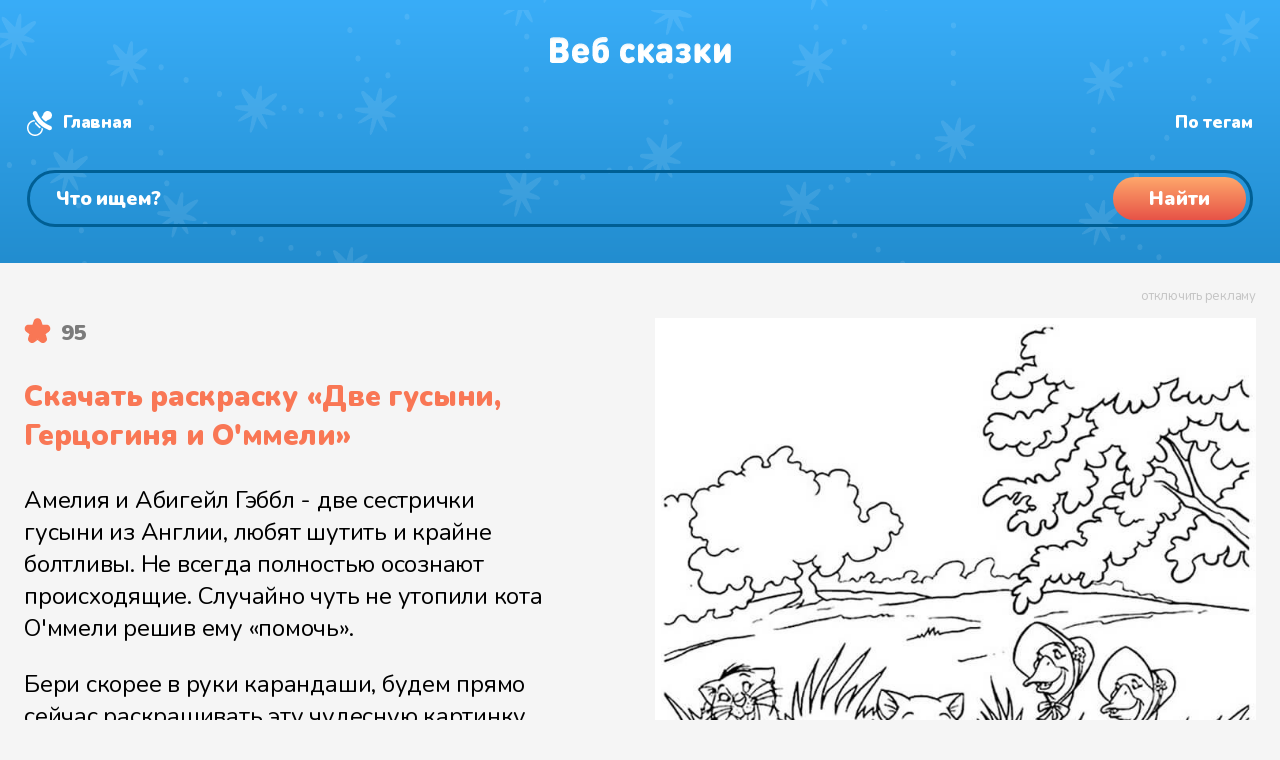

--- FILE ---
content_type: text/html
request_url: https://web-skazki.ru/coloring/dve-gusyni-gertsoginya-i-ommeli
body_size: 13634
content:
<!DOCTYPE html><html lang="ru"><head> <meta charset="UTF-8"> <meta name="viewport" content="width=device-width, initial-scale=1"> <meta name="description" content="Скачивайте и распечатывайте бесплатно раскраску Две гусыни, Герцогиня и О&#039;ммели в высоком качестве на нашем ресурсе для детей всех возрастов. Загружайте раскраски из нашей подборки для девочек."> <meta name="keywords" content="раскраска, две гусыни, герцогиня и о&#039;ммели, для девочек, девочкам, коты аристократы, герцогиня, гуси"> <link rel="apple-touch-icon" sizes="180x180" href="https://web-skazki.ru/apple-touch-icon-180x180.png"> <link rel="apple-touch-icon" sizes="120x120" href="https://web-skazki.ru/apple-touch-icon-120x120.png"> <link rel="icon" type="image/png" sizes="32x32" href="https://web-skazki.ru/favicon-32x32.png"> <link rel="icon" type="image/png" sizes="16x16" href="https://web-skazki.ru/favicon-16x16.png"> <link rel="icon" type="image/svg+xml" href="https://web-skazki.ru/favicon.svg"> <link rel="manifest" href="https://web-skazki.ru/site.webmanifest"> <link rel="mask-icon" href="https://web-skazki.ru/safari-pinned-tab.svg" color="#34acf4"> <link rel="shortcut icon" href="https://web-skazki.ru/favicon.ico"> <meta name="msapplication-config" content="https://web-skazki.ru/browserconfig.xml"> <meta name="theme-color" content="#17a2b8"> <link rel="canonical" href="https://web-skazki.ru/coloring/dve-gusyni-gertsoginya-i-ommeli"> <meta property="og:locale" content="ru_RU"> <meta property="og:title" content="Раскраска «Две гусыни, Герцогиня и О&#039;ммели»"> <meta property="og:type" content="article"> <meta property="og:description" content="Скачивайте и распечатывайте бесплатно раскраску Две гусыни, Герцогиня и О&#039;ммели в высоком качестве на нашем ресурсе для детей всех возрастов. Загружайте раскраски из нашей подборки для девочек."> <meta property="og:image" content="/preview-files/coloring/dve-gusyni-gertsoginya-i-ommeli-x-2048.jpg"> <meta property="og:url" content="https://web-skazki.ru/coloring/dve-gusyni-gertsoginya-i-ommeli"> <meta property="og:site_name" content="Раскраски"> <title>Раскраска «Две гусыни, Герцогиня и О&#039;ммели»</title> <link rel="stylesheet" href="https://web-skazki.ru/css-min/main.css?v=7.5.1"> </head><body itemscope itemtype="https://schema.org/WebPage" class=""> <header itemscope itemtype="https://schema.org/WPHeader"> <div class="stars"> <div class="wr container-fluid"> <div class="desktop container-fluid"> <div class="row row-no-gutters" id="header_system"> <div class="col-lg-2 logo"> <a href="/coloring"> <svg width="182" height="28" viewBox="0 0 182 28" fill="none" xmlns="http://www.w3.org/2000/svg"><g filter="url(#filter0_i)"><path d="M11.752 27H4.426C3.994 27 3.652 26.994 3.4 26.982C3.148 26.958 2.824 26.88 2.428 26.748C2.044 26.604 1.714 26.394 1.438 26.118C1.162 25.842 0.952 25.512 0.808 25.128C0.676 24.732 0.598 24.408 0.574 24.156C0.562 23.904 0.556 23.562 0.556 23.13V5.238C0.556 4.806 0.562 4.464 0.574 4.212C0.598 3.96 0.676 3.642 0.808 3.258C0.952 2.862 1.162 2.526 1.438 2.25C1.714 1.974 2.044 1.77 2.428 1.638C2.824 1.494 3.148 1.416 3.4 1.404C3.652 1.38 3.994 1.368 4.426 1.368H11.212C13.828 1.368 15.844 2.04 17.26 3.384C18.676 4.716 19.384 6.516 19.384 8.784C19.384 9.468 19.282 10.11 19.078 10.71C18.874 11.31 18.598 11.82 18.25 12.24C17.914 12.66 17.62 12.99 17.368 13.23C17.116 13.47 16.852 13.68 16.576 13.86C16.876 14.052 17.122 14.22 17.314 14.364C17.518 14.496 17.788 14.73 18.124 15.066C18.472 15.402 18.748 15.75 18.952 16.11C19.156 16.47 19.336 16.944 19.492 17.532C19.66 18.12 19.744 18.756 19.744 19.44C19.744 21.816 19 23.67 17.512 25.002C16.036 26.334 14.116 27 11.752 27ZM6.892 11.196H10.816C11.608 11.196 12.184 10.998 12.544 10.602C12.904 10.194 13.084 9.696 13.084 9.108C13.084 8.52 12.904 8.022 12.544 7.614C12.184 7.194 11.608 6.984 10.816 6.984H6.892V11.196ZM6.892 21.384H11.14C11.932 21.384 12.514 21.162 12.886 20.718C13.258 20.262 13.444 19.716 13.444 19.08C13.444 18.456 13.258 17.928 12.886 17.496C12.514 17.064 11.932 16.848 11.14 16.848H6.892V21.384ZM37.0175 19.224H28.6835C28.6835 20.064 28.9955 20.784 29.6195 21.384C30.2435 21.984 31.0955 22.284 32.1755 22.284C33.2315 22.284 34.2035 21.996 35.0915 21.42C35.8475 20.916 36.5315 20.664 37.1435 20.664C37.7075 20.664 38.2355 20.91 38.7275 21.402C39.2315 21.882 39.4835 22.452 39.4835 23.112C39.4835 24.036 38.8715 24.924 37.6475 25.776C36.2555 26.736 34.4075 27.216 32.1035 27.216C25.9595 27.216 22.8875 23.916 22.8875 17.316C22.8875 14.208 23.6855 11.784 25.2815 10.044C26.8775 8.292 28.9715 7.416 31.5635 7.416C33.3035 7.416 34.8275 7.806 36.1355 8.586C37.4555 9.366 38.4515 10.386 39.1235 11.646C39.7955 12.906 40.1675 14.316 40.2395 15.876C40.2875 17.052 40.0235 17.928 39.4475 18.504C39.2315 18.72 38.9675 18.888 38.6555 19.008C38.3555 19.116 38.0975 19.182 37.8815 19.206C37.6655 19.218 37.3775 19.224 37.0175 19.224ZM28.6835 15.3H34.4435C34.4435 14.724 34.3355 14.22 34.1195 13.788C33.6395 12.78 32.7875 12.276 31.5635 12.276C30.3155 12.276 29.4635 12.78 29.0075 13.788C28.7915 14.256 28.6835 14.76 28.6835 15.3ZM48.2906 10.476C48.6386 9.96 49.2446 9.504 50.1086 9.108C50.9726 8.7 51.9866 8.496 53.1506 8.496C55.0466 8.496 56.5346 8.976 57.6146 9.936C59.2946 11.436 60.1346 13.944 60.1346 17.46C60.1346 19.284 59.9366 20.778 59.5406 21.942C59.1446 23.094 58.5626 24.084 57.7946 24.912C56.3666 26.448 54.3986 27.216 51.8906 27.216C49.1066 27.216 46.9826 26.448 45.5186 24.912C44.7866 24.12 44.2526 23.088 43.9166 21.816C43.5926 20.532 43.4306 18.876 43.4306 16.848C43.4306 15.912 43.4306 15.162 43.4306 14.598C43.4426 14.034 43.4546 13.374 43.4666 12.618C43.4906 11.862 43.5206 11.262 43.5566 10.818C43.5926 10.362 43.6466 9.84 43.7186 9.252C43.7906 8.664 43.8746 8.19 43.9706 7.83C44.0786 7.47 44.2046 7.068 44.3486 6.624C44.5046 6.168 44.6786 5.79 44.8706 5.49C45.0746 5.178 45.3026 4.86 45.5546 4.536C45.8066 4.2 46.0946 3.9 46.4186 3.636C46.7426 3.36 47.1026 3.096 47.4986 2.844C48.4346 2.244 49.5746 1.782 50.9186 1.458C52.2626 1.134 53.6786 0.971998 55.1666 0.971998C55.8266 0.971998 56.3066 0.989998 56.6066 1.026C56.9066 1.062 57.1946 1.152 57.4706 1.296C57.8546 1.488 58.1666 1.794 58.4066 2.214C58.6466 2.634 58.7666 3.108 58.7666 3.636C58.7666 4.164 58.6466 4.638 58.4066 5.058C58.1666 5.478 57.8546 5.784 57.4706 5.976C57.1946 6.12 56.9066 6.21 56.6066 6.246C56.3066 6.282 55.8266 6.3 55.1666 6.3C53.8346 6.3 52.7486 6.402 51.9086 6.606C51.0686 6.81 50.3006 7.182 49.6046 7.722C49.1846 8.046 48.8606 8.466 48.6326 8.982C48.4166 9.486 48.3026 9.984 48.2906 10.476ZM53.5106 21.168C53.9906 20.484 54.2306 19.272 54.2306 17.532C54.2306 16.02 54.0146 14.928 53.5826 14.256C53.2106 13.704 52.6106 13.428 51.7826 13.428C50.9306 13.428 50.3306 13.692 49.9826 14.22C49.5506 14.892 49.3346 15.996 49.3346 17.532C49.3346 19.344 49.5866 20.58 50.0906 21.24C50.4386 21.672 51.0026 21.888 51.7826 21.888C52.5746 21.888 53.1506 21.648 53.5106 21.168ZM82.971 26.604C82.023 27.012 80.907 27.216 79.623 27.216C79.095 27.216 78.579 27.18 78.075 27.108C77.571 27.048 77.025 26.922 76.437 26.73C75.849 26.538 75.297 26.292 74.781 25.992C74.277 25.68 73.779 25.272 73.287 24.768C72.807 24.252 72.393 23.658 72.045 22.986C71.709 22.314 71.433 21.492 71.217 20.52C71.013 19.548 70.911 18.48 70.911 17.316C70.911 16.152 71.013 15.084 71.217 14.112C71.433 13.14 71.709 12.318 72.045 11.646C72.393 10.974 72.807 10.386 73.287 9.882C73.779 9.366 74.277 8.958 74.781 8.658C75.297 8.346 75.849 8.094 76.437 7.902C77.025 7.71 77.571 7.584 78.075 7.524C78.579 7.452 79.095 7.416 79.623 7.416C80.907 7.416 82.023 7.62 82.971 8.028C83.703 8.34 84.357 8.784 84.933 9.36C85.521 9.924 85.815 10.548 85.815 11.232C85.815 11.94 85.539 12.588 84.987 13.176C84.783 13.404 84.513 13.596 84.177 13.752C83.853 13.896 83.523 13.968 83.187 13.968C82.659 13.968 82.047 13.74 81.351 13.284C80.799 12.924 80.223 12.744 79.623 12.744C78.903 12.744 78.291 12.996 77.787 13.5C77.139 14.184 76.815 15.456 76.815 17.316C76.815 19.176 77.139 20.448 77.787 21.132C78.291 21.636 78.903 21.888 79.623 21.888C80.223 21.888 80.799 21.708 81.351 21.348C82.047 20.892 82.659 20.664 83.187 20.664C83.523 20.664 83.853 20.742 84.177 20.898C84.513 21.042 84.783 21.228 84.987 21.456C85.539 22.044 85.815 22.692 85.815 23.4C85.815 24.084 85.521 24.714 84.933 25.29C84.357 25.854 83.703 26.292 82.971 26.604ZM88.9312 23.148V11.484C88.9312 10.74 88.9492 10.206 88.9852 9.882C89.0332 9.558 89.1352 9.24 89.2912 8.928C89.5072 8.496 89.8432 8.148 90.2992 7.884C90.7672 7.62 91.2952 7.488 91.8832 7.488C92.4712 7.488 92.9932 7.62 93.4492 7.884C93.9172 8.148 94.2592 8.496 94.4752 8.928C94.6312 9.24 94.7272 9.558 94.7632 9.882C94.8112 10.206 94.8352 10.74 94.8352 11.484V14.544H94.8892L99.5872 9.162C100.127 8.55 100.583 8.118 100.955 7.866C101.327 7.614 101.747 7.488 102.215 7.488C102.899 7.488 103.499 7.716 104.015 8.172C104.651 8.736 104.969 9.39 104.969 10.134C104.969 10.53 104.867 10.92 104.663 11.304C104.459 11.688 104.111 12.15 103.619 12.69L99.6412 17.1L103.907 21.942C104.399 22.494 104.747 22.956 104.951 23.328C105.155 23.688 105.257 24.054 105.257 24.426C105.257 25.17 104.927 25.836 104.267 26.424C103.715 26.904 103.109 27.144 102.449 27.144C101.981 27.144 101.573 27.024 101.225 26.784C100.889 26.544 100.439 26.106 99.8752 25.47L94.9072 19.836H94.8352V23.148C94.8352 23.892 94.8112 24.426 94.7632 24.75C94.7272 25.074 94.6312 25.392 94.4752 25.704C94.2592 26.136 93.9172 26.484 93.4492 26.748C92.9932 27.012 92.4712 27.144 91.8832 27.144C91.2952 27.144 90.7672 27.012 90.2992 26.748C89.8432 26.484 89.5072 26.136 89.2912 25.704C89.1352 25.392 89.0332 25.074 88.9852 24.75C88.9492 24.426 88.9312 23.892 88.9312 23.148ZM123.316 14.436V23.148C123.316 23.892 123.292 24.426 123.244 24.75C123.208 25.074 123.112 25.392 122.956 25.704C122.74 26.136 122.398 26.484 121.93 26.748C121.474 27.012 120.952 27.144 120.364 27.144C119.116 27.144 118.192 26.568 117.592 25.416C116.884 26.076 116.224 26.538 115.612 26.802C115 27.054 114.208 27.18 113.236 27.18C111.292 27.18 109.744 26.604 108.592 25.452C107.464 24.324 106.9 22.812 106.9 20.916C106.9 20.16 107.032 19.458 107.296 18.81C107.56 18.15 107.95 17.556 108.466 17.028C108.994 16.488 109.696 16.068 110.572 15.768C111.448 15.456 112.456 15.3 113.596 15.3H117.412V14.796C117.412 13.932 117.19 13.314 116.746 12.942C116.302 12.57 115.612 12.384 114.676 12.384C113.92 12.384 113.116 12.564 112.264 12.924C111.52 13.236 110.92 13.392 110.464 13.392C109.78 13.392 109.228 13.128 108.808 12.6C108.376 12.072 108.16 11.484 108.16 10.836C108.16 10.272 108.34 9.792 108.7 9.396C109.06 8.988 109.48 8.676 109.96 8.46C111.52 7.764 113.128 7.416 114.784 7.416C117.58 7.416 119.698 8.004 121.138 9.18C122.59 10.344 123.316 12.096 123.316 14.436ZM117.412 19.728V19.224H114.604C113.932 19.224 113.422 19.368 113.074 19.656C112.726 19.932 112.552 20.316 112.552 20.808C112.552 21.276 112.732 21.66 113.092 21.96C113.452 22.248 113.98 22.392 114.676 22.392C115.18 22.392 115.582 22.344 115.882 22.248C116.194 22.152 116.5 21.972 116.8 21.708C117.208 21.336 117.412 20.676 117.412 19.728ZM126.599 23.436C126.599 22.752 126.839 22.176 127.319 21.708C127.799 21.24 128.327 21.006 128.903 21.006C129.251 21.006 129.551 21.042 129.803 21.114C130.055 21.174 130.409 21.318 130.865 21.546C131.393 21.81 131.837 22.002 132.197 22.122C132.557 22.23 132.983 22.284 133.475 22.284C134.327 22.284 134.945 22.158 135.329 21.906C135.725 21.654 135.923 21.252 135.923 20.7C135.923 19.752 135.203 19.278 133.763 19.278H133.367C132.515 19.278 131.903 19.188 131.531 19.008C130.823 18.66 130.469 18.036 130.469 17.136C130.469 16.236 130.823 15.612 131.531 15.264C131.903 15.084 132.515 14.994 133.367 14.994H133.601C135.005 14.994 135.707 14.52 135.707 13.572C135.707 13.056 135.533 12.69 135.185 12.474C134.849 12.246 134.279 12.132 133.475 12.132C132.695 12.132 131.837 12.366 130.901 12.834C130.229 13.182 129.617 13.356 129.065 13.356C128.585 13.356 128.135 13.146 127.715 12.726C127.247 12.258 127.013 11.688 127.013 11.016C127.013 10.008 127.571 9.18 128.687 8.532C129.371 8.136 130.109 7.854 130.901 7.686C131.693 7.506 132.707 7.416 133.943 7.416C136.247 7.416 138.083 7.89 139.451 8.838C140.819 9.786 141.503 11.064 141.503 12.672C141.503 13.524 141.281 14.316 140.837 15.048C140.393 15.768 139.811 16.344 139.091 16.776C139.907 17.184 140.561 17.766 141.053 18.522C141.545 19.278 141.791 20.148 141.791 21.132C141.791 22.944 141.047 24.414 139.559 25.542C138.083 26.658 136.211 27.216 133.943 27.216C132.647 27.216 131.591 27.126 130.775 26.946C129.971 26.754 129.203 26.46 128.471 26.064C127.223 25.38 126.599 24.504 126.599 23.436ZM145.568 23.148V11.484C145.568 10.74 145.586 10.206 145.622 9.882C145.67 9.558 145.772 9.24 145.928 8.928C146.144 8.496 146.48 8.148 146.936 7.884C147.404 7.62 147.932 7.488 148.52 7.488C149.108 7.488 149.63 7.62 150.086 7.884C150.554 8.148 150.896 8.496 151.112 8.928C151.268 9.24 151.364 9.558 151.4 9.882C151.448 10.206 151.472 10.74 151.472 11.484V14.544H151.526L156.224 9.162C156.764 8.55 157.22 8.118 157.592 7.866C157.964 7.614 158.384 7.488 158.852 7.488C159.536 7.488 160.136 7.716 160.652 8.172C161.288 8.736 161.606 9.39 161.606 10.134C161.606 10.53 161.504 10.92 161.3 11.304C161.096 11.688 160.748 12.15 160.256 12.69L156.278 17.1L160.544 21.942C161.036 22.494 161.384 22.956 161.588 23.328C161.792 23.688 161.894 24.054 161.894 24.426C161.894 25.17 161.564 25.836 160.904 26.424C160.352 26.904 159.746 27.144 159.086 27.144C158.618 27.144 158.21 27.024 157.862 26.784C157.526 26.544 157.076 26.106 156.512 25.47L151.544 19.836H151.472V23.148C151.472 23.892 151.448 24.426 151.4 24.75C151.364 25.074 151.268 25.392 151.112 25.704C150.896 26.136 150.554 26.484 150.086 26.748C149.63 27.012 149.108 27.144 148.52 27.144C147.932 27.144 147.404 27.012 146.936 26.748C146.48 26.484 146.144 26.136 145.928 25.704C145.772 25.392 145.67 25.074 145.622 24.75C145.586 24.426 145.568 23.892 145.568 23.148ZM181.839 23.148C181.839 23.892 181.815 24.426 181.767 24.75C181.731 25.074 181.635 25.392 181.479 25.704C181.263 26.136 180.921 26.484 180.453 26.748C179.997 27.012 179.475 27.144 178.887 27.144C178.299 27.144 177.771 27.012 177.303 26.748C176.847 26.484 176.511 26.136 176.295 25.704C176.139 25.392 176.037 25.074 175.989 24.75C175.953 24.426 175.935 23.892 175.935 23.148V17.712L171.507 24.354C170.823 25.386 170.223 26.112 169.707 26.532C169.191 26.94 168.591 27.144 167.907 27.144C167.091 27.144 166.431 26.892 165.927 26.388C165.339 25.8 165.045 24.852 165.045 23.544V11.484C165.045 10.74 165.063 10.206 165.099 9.882C165.147 9.558 165.249 9.24 165.405 8.928C165.621 8.496 165.957 8.148 166.413 7.884C166.881 7.62 167.409 7.488 167.997 7.488C168.585 7.488 169.107 7.62 169.563 7.884C170.031 8.148 170.373 8.496 170.589 8.928C170.745 9.24 170.841 9.558 170.877 9.882C170.925 10.206 170.949 10.74 170.949 11.484V16.92L175.377 10.278C176.061 9.246 176.661 8.526 177.177 8.118C177.693 7.698 178.293 7.488 178.977 7.488C179.793 7.488 180.453 7.74 180.957 8.244C181.545 8.832 181.839 9.78 181.839 11.088V23.148Z" fill="#C4C4C4"/></g><defs><filter id="filter0_i" x="0.555908" y="0.971924" width="181.283" height="28.244" filterUnits="userSpaceOnUse" color-interpolation-filters="sRGB"><feFlood flood-opacity="0" result="BackgroundImageFix"/><feBlend mode="normal" in="SourceGraphic" in2="BackgroundImageFix" result="shape"/><feColorMatrix in="SourceAlpha" type="matrix" values="0 0 0 0 0 0 0 0 0 0 0 0 0 0 0 0 0 0 127 0" result="hardAlpha"/><feOffset dy="2"/><feGaussianBlur stdDeviation="1"/><feComposite in2="hardAlpha" operator="arithmetic" k2="-1" k3="1"/><feColorMatrix type="matrix" values="0 0 0 0 0 0 0 0 0 0.490703 0 0 0 0 0.775 0 0 0 0.1 0"/><feBlend mode="normal" in2="shape" result="effect1_innerShadow"/></filter></defs></svg> </a> </div> <div itemprop="name" class="col-lg-5 logotext">Раскраска «Две гусыни, Герцогиня и О&#039;ммели»</div> <div class="col-lg-5 system-links"> <a href="/coloring" class="home">Главная</a> <a href="/coloring/tags" class="hash">Раскраски по тегам</a> <a href="/" class="music" target="_blank">Аудиосказки</a> </div> </div> <div class="row" id="header_search_block"> <div class="col-lg-12 search_input"> <div class="search_field"> <form itemprop="potentialAction" itemscope itemtype="https://schema.org/SearchAction" class="form-inline" method="get" action="/coloring/#result-container"> <meta itemprop="target" content="https://web-skazki.ru/coloring?q={query}"> <input itemprop="query" type="search" name="q" placeholder="Что ищем?" value="" aria-label="Поиск"> <button type="submit"><span>Найти</span></button> </form> </div> </div> </div> </div> <div class="mobile"> <div class="logo"> <a href="/coloring"> <svg width="182" height="28" viewBox="0 0 182 28" fill="none" xmlns="http://www.w3.org/2000/svg"><g filter="url(#filter2_i)"><path d="M11.752 27H4.426C3.994 27 3.652 26.994 3.4 26.982C3.148 26.958 2.824 26.88 2.428 26.748C2.044 26.604 1.714 26.394 1.438 26.118C1.162 25.842 0.952 25.512 0.808 25.128C0.676 24.732 0.598 24.408 0.574 24.156C0.562 23.904 0.556 23.562 0.556 23.13V5.238C0.556 4.806 0.562 4.464 0.574 4.212C0.598 3.96 0.676 3.642 0.808 3.258C0.952 2.862 1.162 2.526 1.438 2.25C1.714 1.974 2.044 1.77 2.428 1.638C2.824 1.494 3.148 1.416 3.4 1.404C3.652 1.38 3.994 1.368 4.426 1.368H11.212C13.828 1.368 15.844 2.04 17.26 3.384C18.676 4.716 19.384 6.516 19.384 8.784C19.384 9.468 19.282 10.11 19.078 10.71C18.874 11.31 18.598 11.82 18.25 12.24C17.914 12.66 17.62 12.99 17.368 13.23C17.116 13.47 16.852 13.68 16.576 13.86C16.876 14.052 17.122 14.22 17.314 14.364C17.518 14.496 17.788 14.73 18.124 15.066C18.472 15.402 18.748 15.75 18.952 16.11C19.156 16.47 19.336 16.944 19.492 17.532C19.66 18.12 19.744 18.756 19.744 19.44C19.744 21.816 19 23.67 17.512 25.002C16.036 26.334 14.116 27 11.752 27ZM6.892 11.196H10.816C11.608 11.196 12.184 10.998 12.544 10.602C12.904 10.194 13.084 9.696 13.084 9.108C13.084 8.52 12.904 8.022 12.544 7.614C12.184 7.194 11.608 6.984 10.816 6.984H6.892V11.196ZM6.892 21.384H11.14C11.932 21.384 12.514 21.162 12.886 20.718C13.258 20.262 13.444 19.716 13.444 19.08C13.444 18.456 13.258 17.928 12.886 17.496C12.514 17.064 11.932 16.848 11.14 16.848H6.892V21.384ZM37.0175 19.224H28.6835C28.6835 20.064 28.9955 20.784 29.6195 21.384C30.2435 21.984 31.0955 22.284 32.1755 22.284C33.2315 22.284 34.2035 21.996 35.0915 21.42C35.8475 20.916 36.5315 20.664 37.1435 20.664C37.7075 20.664 38.2355 20.91 38.7275 21.402C39.2315 21.882 39.4835 22.452 39.4835 23.112C39.4835 24.036 38.8715 24.924 37.6475 25.776C36.2555 26.736 34.4075 27.216 32.1035 27.216C25.9595 27.216 22.8875 23.916 22.8875 17.316C22.8875 14.208 23.6855 11.784 25.2815 10.044C26.8775 8.292 28.9715 7.416 31.5635 7.416C33.3035 7.416 34.8275 7.806 36.1355 8.586C37.4555 9.366 38.4515 10.386 39.1235 11.646C39.7955 12.906 40.1675 14.316 40.2395 15.876C40.2875 17.052 40.0235 17.928 39.4475 18.504C39.2315 18.72 38.9675 18.888 38.6555 19.008C38.3555 19.116 38.0975 19.182 37.8815 19.206C37.6655 19.218 37.3775 19.224 37.0175 19.224ZM28.6835 15.3H34.4435C34.4435 14.724 34.3355 14.22 34.1195 13.788C33.6395 12.78 32.7875 12.276 31.5635 12.276C30.3155 12.276 29.4635 12.78 29.0075 13.788C28.7915 14.256 28.6835 14.76 28.6835 15.3ZM48.2906 10.476C48.6386 9.96 49.2446 9.504 50.1086 9.108C50.9726 8.7 51.9866 8.496 53.1506 8.496C55.0466 8.496 56.5346 8.976 57.6146 9.936C59.2946 11.436 60.1346 13.944 60.1346 17.46C60.1346 19.284 59.9366 20.778 59.5406 21.942C59.1446 23.094 58.5626 24.084 57.7946 24.912C56.3666 26.448 54.3986 27.216 51.8906 27.216C49.1066 27.216 46.9826 26.448 45.5186 24.912C44.7866 24.12 44.2526 23.088 43.9166 21.816C43.5926 20.532 43.4306 18.876 43.4306 16.848C43.4306 15.912 43.4306 15.162 43.4306 14.598C43.4426 14.034 43.4546 13.374 43.4666 12.618C43.4906 11.862 43.5206 11.262 43.5566 10.818C43.5926 10.362 43.6466 9.84 43.7186 9.252C43.7906 8.664 43.8746 8.19 43.9706 7.83C44.0786 7.47 44.2046 7.068 44.3486 6.624C44.5046 6.168 44.6786 5.79 44.8706 5.49C45.0746 5.178 45.3026 4.86 45.5546 4.536C45.8066 4.2 46.0946 3.9 46.4186 3.636C46.7426 3.36 47.1026 3.096 47.4986 2.844C48.4346 2.244 49.5746 1.782 50.9186 1.458C52.2626 1.134 53.6786 0.971998 55.1666 0.971998C55.8266 0.971998 56.3066 0.989998 56.6066 1.026C56.9066 1.062 57.1946 1.152 57.4706 1.296C57.8546 1.488 58.1666 1.794 58.4066 2.214C58.6466 2.634 58.7666 3.108 58.7666 3.636C58.7666 4.164 58.6466 4.638 58.4066 5.058C58.1666 5.478 57.8546 5.784 57.4706 5.976C57.1946 6.12 56.9066 6.21 56.6066 6.246C56.3066 6.282 55.8266 6.3 55.1666 6.3C53.8346 6.3 52.7486 6.402 51.9086 6.606C51.0686 6.81 50.3006 7.182 49.6046 7.722C49.1846 8.046 48.8606 8.466 48.6326 8.982C48.4166 9.486 48.3026 9.984 48.2906 10.476ZM53.5106 21.168C53.9906 20.484 54.2306 19.272 54.2306 17.532C54.2306 16.02 54.0146 14.928 53.5826 14.256C53.2106 13.704 52.6106 13.428 51.7826 13.428C50.9306 13.428 50.3306 13.692 49.9826 14.22C49.5506 14.892 49.3346 15.996 49.3346 17.532C49.3346 19.344 49.5866 20.58 50.0906 21.24C50.4386 21.672 51.0026 21.888 51.7826 21.888C52.5746 21.888 53.1506 21.648 53.5106 21.168ZM82.971 26.604C82.023 27.012 80.907 27.216 79.623 27.216C79.095 27.216 78.579 27.18 78.075 27.108C77.571 27.048 77.025 26.922 76.437 26.73C75.849 26.538 75.297 26.292 74.781 25.992C74.277 25.68 73.779 25.272 73.287 24.768C72.807 24.252 72.393 23.658 72.045 22.986C71.709 22.314 71.433 21.492 71.217 20.52C71.013 19.548 70.911 18.48 70.911 17.316C70.911 16.152 71.013 15.084 71.217 14.112C71.433 13.14 71.709 12.318 72.045 11.646C72.393 10.974 72.807 10.386 73.287 9.882C73.779 9.366 74.277 8.958 74.781 8.658C75.297 8.346 75.849 8.094 76.437 7.902C77.025 7.71 77.571 7.584 78.075 7.524C78.579 7.452 79.095 7.416 79.623 7.416C80.907 7.416 82.023 7.62 82.971 8.028C83.703 8.34 84.357 8.784 84.933 9.36C85.521 9.924 85.815 10.548 85.815 11.232C85.815 11.94 85.539 12.588 84.987 13.176C84.783 13.404 84.513 13.596 84.177 13.752C83.853 13.896 83.523 13.968 83.187 13.968C82.659 13.968 82.047 13.74 81.351 13.284C80.799 12.924 80.223 12.744 79.623 12.744C78.903 12.744 78.291 12.996 77.787 13.5C77.139 14.184 76.815 15.456 76.815 17.316C76.815 19.176 77.139 20.448 77.787 21.132C78.291 21.636 78.903 21.888 79.623 21.888C80.223 21.888 80.799 21.708 81.351 21.348C82.047 20.892 82.659 20.664 83.187 20.664C83.523 20.664 83.853 20.742 84.177 20.898C84.513 21.042 84.783 21.228 84.987 21.456C85.539 22.044 85.815 22.692 85.815 23.4C85.815 24.084 85.521 24.714 84.933 25.29C84.357 25.854 83.703 26.292 82.971 26.604ZM88.9312 23.148V11.484C88.9312 10.74 88.9492 10.206 88.9852 9.882C89.0332 9.558 89.1352 9.24 89.2912 8.928C89.5072 8.496 89.8432 8.148 90.2992 7.884C90.7672 7.62 91.2952 7.488 91.8832 7.488C92.4712 7.488 92.9932 7.62 93.4492 7.884C93.9172 8.148 94.2592 8.496 94.4752 8.928C94.6312 9.24 94.7272 9.558 94.7632 9.882C94.8112 10.206 94.8352 10.74 94.8352 11.484V14.544H94.8892L99.5872 9.162C100.127 8.55 100.583 8.118 100.955 7.866C101.327 7.614 101.747 7.488 102.215 7.488C102.899 7.488 103.499 7.716 104.015 8.172C104.651 8.736 104.969 9.39 104.969 10.134C104.969 10.53 104.867 10.92 104.663 11.304C104.459 11.688 104.111 12.15 103.619 12.69L99.6412 17.1L103.907 21.942C104.399 22.494 104.747 22.956 104.951 23.328C105.155 23.688 105.257 24.054 105.257 24.426C105.257 25.17 104.927 25.836 104.267 26.424C103.715 26.904 103.109 27.144 102.449 27.144C101.981 27.144 101.573 27.024 101.225 26.784C100.889 26.544 100.439 26.106 99.8752 25.47L94.9072 19.836H94.8352V23.148C94.8352 23.892 94.8112 24.426 94.7632 24.75C94.7272 25.074 94.6312 25.392 94.4752 25.704C94.2592 26.136 93.9172 26.484 93.4492 26.748C92.9932 27.012 92.4712 27.144 91.8832 27.144C91.2952 27.144 90.7672 27.012 90.2992 26.748C89.8432 26.484 89.5072 26.136 89.2912 25.704C89.1352 25.392 89.0332 25.074 88.9852 24.75C88.9492 24.426 88.9312 23.892 88.9312 23.148ZM123.316 14.436V23.148C123.316 23.892 123.292 24.426 123.244 24.75C123.208 25.074 123.112 25.392 122.956 25.704C122.74 26.136 122.398 26.484 121.93 26.748C121.474 27.012 120.952 27.144 120.364 27.144C119.116 27.144 118.192 26.568 117.592 25.416C116.884 26.076 116.224 26.538 115.612 26.802C115 27.054 114.208 27.18 113.236 27.18C111.292 27.18 109.744 26.604 108.592 25.452C107.464 24.324 106.9 22.812 106.9 20.916C106.9 20.16 107.032 19.458 107.296 18.81C107.56 18.15 107.95 17.556 108.466 17.028C108.994 16.488 109.696 16.068 110.572 15.768C111.448 15.456 112.456 15.3 113.596 15.3H117.412V14.796C117.412 13.932 117.19 13.314 116.746 12.942C116.302 12.57 115.612 12.384 114.676 12.384C113.92 12.384 113.116 12.564 112.264 12.924C111.52 13.236 110.92 13.392 110.464 13.392C109.78 13.392 109.228 13.128 108.808 12.6C108.376 12.072 108.16 11.484 108.16 10.836C108.16 10.272 108.34 9.792 108.7 9.396C109.06 8.988 109.48 8.676 109.96 8.46C111.52 7.764 113.128 7.416 114.784 7.416C117.58 7.416 119.698 8.004 121.138 9.18C122.59 10.344 123.316 12.096 123.316 14.436ZM117.412 19.728V19.224H114.604C113.932 19.224 113.422 19.368 113.074 19.656C112.726 19.932 112.552 20.316 112.552 20.808C112.552 21.276 112.732 21.66 113.092 21.96C113.452 22.248 113.98 22.392 114.676 22.392C115.18 22.392 115.582 22.344 115.882 22.248C116.194 22.152 116.5 21.972 116.8 21.708C117.208 21.336 117.412 20.676 117.412 19.728ZM126.599 23.436C126.599 22.752 126.839 22.176 127.319 21.708C127.799 21.24 128.327 21.006 128.903 21.006C129.251 21.006 129.551 21.042 129.803 21.114C130.055 21.174 130.409 21.318 130.865 21.546C131.393 21.81 131.837 22.002 132.197 22.122C132.557 22.23 132.983 22.284 133.475 22.284C134.327 22.284 134.945 22.158 135.329 21.906C135.725 21.654 135.923 21.252 135.923 20.7C135.923 19.752 135.203 19.278 133.763 19.278H133.367C132.515 19.278 131.903 19.188 131.531 19.008C130.823 18.66 130.469 18.036 130.469 17.136C130.469 16.236 130.823 15.612 131.531 15.264C131.903 15.084 132.515 14.994 133.367 14.994H133.601C135.005 14.994 135.707 14.52 135.707 13.572C135.707 13.056 135.533 12.69 135.185 12.474C134.849 12.246 134.279 12.132 133.475 12.132C132.695 12.132 131.837 12.366 130.901 12.834C130.229 13.182 129.617 13.356 129.065 13.356C128.585 13.356 128.135 13.146 127.715 12.726C127.247 12.258 127.013 11.688 127.013 11.016C127.013 10.008 127.571 9.18 128.687 8.532C129.371 8.136 130.109 7.854 130.901 7.686C131.693 7.506 132.707 7.416 133.943 7.416C136.247 7.416 138.083 7.89 139.451 8.838C140.819 9.786 141.503 11.064 141.503 12.672C141.503 13.524 141.281 14.316 140.837 15.048C140.393 15.768 139.811 16.344 139.091 16.776C139.907 17.184 140.561 17.766 141.053 18.522C141.545 19.278 141.791 20.148 141.791 21.132C141.791 22.944 141.047 24.414 139.559 25.542C138.083 26.658 136.211 27.216 133.943 27.216C132.647 27.216 131.591 27.126 130.775 26.946C129.971 26.754 129.203 26.46 128.471 26.064C127.223 25.38 126.599 24.504 126.599 23.436ZM145.568 23.148V11.484C145.568 10.74 145.586 10.206 145.622 9.882C145.67 9.558 145.772 9.24 145.928 8.928C146.144 8.496 146.48 8.148 146.936 7.884C147.404 7.62 147.932 7.488 148.52 7.488C149.108 7.488 149.63 7.62 150.086 7.884C150.554 8.148 150.896 8.496 151.112 8.928C151.268 9.24 151.364 9.558 151.4 9.882C151.448 10.206 151.472 10.74 151.472 11.484V14.544H151.526L156.224 9.162C156.764 8.55 157.22 8.118 157.592 7.866C157.964 7.614 158.384 7.488 158.852 7.488C159.536 7.488 160.136 7.716 160.652 8.172C161.288 8.736 161.606 9.39 161.606 10.134C161.606 10.53 161.504 10.92 161.3 11.304C161.096 11.688 160.748 12.15 160.256 12.69L156.278 17.1L160.544 21.942C161.036 22.494 161.384 22.956 161.588 23.328C161.792 23.688 161.894 24.054 161.894 24.426C161.894 25.17 161.564 25.836 160.904 26.424C160.352 26.904 159.746 27.144 159.086 27.144C158.618 27.144 158.21 27.024 157.862 26.784C157.526 26.544 157.076 26.106 156.512 25.47L151.544 19.836H151.472V23.148C151.472 23.892 151.448 24.426 151.4 24.75C151.364 25.074 151.268 25.392 151.112 25.704C150.896 26.136 150.554 26.484 150.086 26.748C149.63 27.012 149.108 27.144 148.52 27.144C147.932 27.144 147.404 27.012 146.936 26.748C146.48 26.484 146.144 26.136 145.928 25.704C145.772 25.392 145.67 25.074 145.622 24.75C145.586 24.426 145.568 23.892 145.568 23.148ZM181.839 23.148C181.839 23.892 181.815 24.426 181.767 24.75C181.731 25.074 181.635 25.392 181.479 25.704C181.263 26.136 180.921 26.484 180.453 26.748C179.997 27.012 179.475 27.144 178.887 27.144C178.299 27.144 177.771 27.012 177.303 26.748C176.847 26.484 176.511 26.136 176.295 25.704C176.139 25.392 176.037 25.074 175.989 24.75C175.953 24.426 175.935 23.892 175.935 23.148V17.712L171.507 24.354C170.823 25.386 170.223 26.112 169.707 26.532C169.191 26.94 168.591 27.144 167.907 27.144C167.091 27.144 166.431 26.892 165.927 26.388C165.339 25.8 165.045 24.852 165.045 23.544V11.484C165.045 10.74 165.063 10.206 165.099 9.882C165.147 9.558 165.249 9.24 165.405 8.928C165.621 8.496 165.957 8.148 166.413 7.884C166.881 7.62 167.409 7.488 167.997 7.488C168.585 7.488 169.107 7.62 169.563 7.884C170.031 8.148 170.373 8.496 170.589 8.928C170.745 9.24 170.841 9.558 170.877 9.882C170.925 10.206 170.949 10.74 170.949 11.484V16.92L175.377 10.278C176.061 9.246 176.661 8.526 177.177 8.118C177.693 7.698 178.293 7.488 178.977 7.488C179.793 7.488 180.453 7.74 180.957 8.244C181.545 8.832 181.839 9.78 181.839 11.088V23.148Z" fill="#C4C4C4"/></g><defs><filter id="filter2_i" x="0.555908" y="0.971924" width="181.283" height="28.244" filterUnits="userSpaceOnUse" color-interpolation-filters="sRGB"><feFlood flood-opacity="0" result="BackgroundImageFix"/><feBlend mode="normal" in="SourceGraphic" in2="BackgroundImageFix" result="shape"/><feColorMatrix in="SourceAlpha" type="matrix" values="0 0 0 0 0 0 0 0 0 0 0 0 0 0 0 0 0 0 127 0" result="hardAlpha"/><feOffset dy="2"/><feGaussianBlur stdDeviation="1"/><feComposite in2="hardAlpha" operator="arithmetic" k2="-1" k3="1"/><feColorMatrix type="matrix" values="0 0 0 0 0 0 0 0 0 0.490703 0 0 0 0 0.775 0 0 0 0.1 0"/><feBlend mode="normal" in2="shape" result="effect1_innerShadow"/></filter></defs></svg> </a> </div> <div class="system-links full-width"> <a href="/coloring" class="home">Главная</a> <a href="/coloring/tags" class="bookmark">По тегам</a> </div> <div id="mobile_header_search_block"> <div class="search_input"> <div class="search_field"> <form itemprop="potentialAction" itemscope itemtype="https://schema.org/SearchAction" class="form-inline" method="get" action="/coloring/#result-container"> <meta itemprop="target" content="https://web-skazki.ru/coloring?q={query}"> <input itemprop="query" type="search" name="q" placeholder="Что ищем?" value="" aria-label="Поиск"> <button type="submit"><span>Найти</span></button> </form> </div> </div> </div> </div> </div> </div> </header><main class="wr container-fluid"> <article itemprop="mainEntity" itemscope itemtype="https://schema.org/ImageObject" id="skazka_page"> <div id="main-ads-block" class="ads-block"></div> <div class="ads-disable ads-block"><a href="/ad" target="_blank">отключить рекламу</a></div> <template id="template-google-ads-block"> <script async src="https://pagead2.googlesyndication.com/pagead/js/adsbygoogle.js?client=ca-pub-4780669456731549" crossorigin="anonymous"></script> <ins class="adsbygoogle" style="display:block" data-ad-client="ca-pub-4780669456731549" data-ad-slot="8866200723" data-ad-format="auto" data-full-width-responsive="true"></ins> <script> (adsbygoogle = window.adsbygoogle || []).push({}); </script> <script async src="https://fundingchoicesmessages.google.com/i/pub-4780669456731549?ers=1" nonce="jnLOcwfYaS0YoaSlN-EjUw"></script> <script nonce="jnLOcwfYaS0YoaSlN-EjUw">(function () { function signalGooglefcPresent () { if (!window.frames['googlefcPresent']) { if (document.body) { const iframe = document.createElement('iframe'); iframe.style = 'width: 0; height: 0; border: none; z-index: -1000; left: -1000px; top: -1000px;'; iframe.style.display = 'none'; iframe.name = 'googlefcPresent'; document.body.appendChild(iframe); } else { setTimeout(signalGooglefcPresent, 0); } } } signalGooglefcPresent(); })()</script> </template> <template id="template-adnitro-ads-block"> <div id="vid_inpage_div" vid_inpage_pl="223"></div> <script type="text/javascript" src="https://adnitro.pro/js/inpage_adnitro.js"></script> </template> <div class="row book_info"> <div class="col-xs-12 col-lg-6 pic right"> <picture> <source media='(max-width: 809px) or (min-width: 1200px)' srcset='/preview-files/coloring/dve-gusyni-gertsoginya-i-ommeli-x-2048.jpg'><source media='(min-width: 810px)' srcset='/preview-files/coloring/dve-gusyni-gertsoginya-i-ommeli-x-2048.jpg'> <img itemprop="image" id="coloring-image" data-coloring-id="930" src="/preview-files/coloring/dve-gusyni-gertsoginya-i-ommeli-x-2048.jpg" alt="Раскраска Две гусыни, Герцогиня и О&#039;ммели"> </picture> <div id="rating-box" class="margin-top-1em" data-item-id="930" data-item-type="coloring" data-slug="dve-gusyni-gertsoginya-i-ommeli"> <div id="rating-up-box"> <svg width="19" height="20" viewBox="0 0 14 15" fill="none" xmlns="http://www.w3.org/2000/svg"><path d="M4 12.37v.05c0 .15-.05.3-.14.4-.09.12-.2.18-.32.18H1.46c-.12 0-.23-.06-.32-.17a.64.64 0 0 1-.14-.41V6.58c0-.15.05-.3.14-.4.09-.12.2-.18.32-.18h2.08c.12 0 .23.06.32.17.1.12.14.26.14.41v.37c0-.14.05-.26.14-.37.1-.1.22-.16.35-.17.13-.01.33-.18.61-.5.28-.32.55-.66.81-1.03.37-.49.64-.82.81-1.01.1-.1.18-.24.25-.4.07-.18.12-.31.14-.42a22.26 22.26 0 0 0 .21-1.03c.03-.12.08-.27.16-.44.07-.17.17-.3.27-.42.1-.1.23-.16.36-.16.25 0 .47.03.67.09.2.06.35.13.48.22s.23.2.32.34a2 2 0 0 1 .2.38l.1.43a3.82 3.82 0 0 1-.2 1.86 7.17 7.17 0 0 1-.38.81l-.07.2h2.23c.42 0 .78.16 1.08.49.3.32.46.7.46 1.14 0 .48-.15.9-.44 1.26.08.25.12.46.12.64.01.43-.1.82-.35 1.16.1.32.1.65 0 1-.08.31-.22.58-.43.79.05.63-.08 1.14-.4 1.53-.34.43-.87.65-1.58.66H8.9c-.36 0-.74-.04-1.16-.13a9.8 9.8 0 0 1-1.95-.58 5.64 5.64 0 0 0-1.27-.37.52.52 0 0 1-.36-.17.52.52 0 0 1-.15-.38z" stroke="white" stroke-width="1"/></svg> <span>0</span> </div> <div id="rating-down-box"> <svg width="19" height="20" viewBox="0 0 14 15" fill="none" xmlns="http://www.w3.org/2000/svg"><path d="M4.1 2.12a.5.5 0 0 0-.2-.04H1.53a.5.5 0 0 0-.37.16c-.1.11-.16.24-.16.38v5.42c0 .15.05.28.16.38.1.11.23.16.37.16H3.9a.5.5 0 0 0 .19-.03c.05.02.11.04.17.04.13.01.34.18.63.5s.56.66.83 1.03c.38.49.65.82.84 1.01.1.1.18.24.25.4l.15.42a21.73 21.73 0 0 1 .21 1.03c.03.12.08.27.16.44.08.17.17.3.28.42.1.1.23.16.37.16.26 0 .48-.03.68-.09.2-.06.37-.13.5-.22s.24-.2.33-.34c.09-.14.16-.27.2-.38a3.73 3.73 0 0 0-.1-2.29 7.08 7.08 0 0 0-.4-.81 2.17 2.17 0 0 1-.06-.2h2.29c.43 0 .8-.16 1.11-.49.31-.32.47-.7.47-1.14 0-.48-.15-.9-.45-1.26.08-.25.12-.46.12-.64.02-.43-.1-.82-.36-1.16.1-.32.1-.65 0-1a1.66 1.66 0 0 0-.44-.79 2.07 2.07 0 0 0-.4-1.53c-.36-.43-.9-.65-1.63-.66H8.78c-.37 0-.76.04-1.2.13a10.28 10.28 0 0 0-1.99.58 5.91 5.91 0 0 1-1.49.41z" stroke="white" stroke-width="1"/></svg> <span>0</span> </div> <a id="rating-go-to-comments" href="#comment-form"> <svg width="20" height="20" viewBox="0 0 511.072 511.072" xmlns="http://www.w3.org/2000/svg"><path d="m74.39 480.536h-36.213l25.607-25.607c13.807-13.807 22.429-31.765 24.747-51.246-36.029-23.644-62.375-54.751-76.478-90.425-14.093-35.647-15.864-74.888-5.121-113.482 12.89-46.309 43.123-88.518 85.128-118.853 45.646-32.963 102.47-50.387 164.33-50.387 77.927 0 143.611 22.389 189.948 64.745 41.744 38.159 64.734 89.63 64.734 144.933 0 26.868-5.471 53.011-16.26 77.703-11.165 25.551-27.514 48.302-48.593 67.619-46.399 42.523-112.042 65-189.83 65-28.877 0-59.01-3.855-85.913-10.929-25.465 26.123-59.972 40.929-96.086 40.929zm182-420c-124.039 0-200.15 73.973-220.557 147.285-19.284 69.28 9.143 134.743 76.043 175.115l7.475 4.511-.23 8.727c-.456 17.274-4.574 33.912-11.945 48.952 17.949-6.073 34.236-17.083 46.99-32.151l6.342-7.493 9.405 2.813c26.393 7.894 57.104 12.241 86.477 12.241 154.372 0 224.682-93.473 224.682-180.322 0-46.776-19.524-90.384-54.976-122.79-40.713-37.216-99.397-56.888-169.706-56.888z"/></svg> <span>0</span> </a> </div> </div> <div class="col-xs-12 col-lg-6 info"> <div class="views"> <div> <svg width="27" height="26" viewBox="0 0 27 26" fill="none" xmlns="http://www.w3.org/2000/svg"><path d="M11.1224 3.46352L12.5489 3.92705L11.1224 3.46352L9.60376 8.13729H4.68948C2.26768 8.13729 1.26072 11.2363 3.22001 12.6598L7.19575 15.5484L5.67716 20.2221C4.92878 22.5254 7.56497 24.4407 9.52426 23.0172L13.5 20.1287L17.4757 23.0172C19.435 24.4407 22.0712 22.5254 21.3228 20.2221L19.8042 15.5484L23.78 12.6598C25.7393 11.2363 24.7323 8.13729 22.3105 8.13729H17.3962L15.8776 3.46353C15.1293 1.16025 11.8707 1.16024 11.1224 3.46352ZM13.7939 19.9152C13.7937 19.9153 13.7935 19.9154 13.7933 19.9156L13.7939 19.9152ZM13.2067 19.9156C13.2065 19.9154 13.2063 19.9153 13.2061 19.9152L13.2067 19.9156ZM19.692 15.2029C19.6921 15.2031 19.6921 15.2034 19.6922 15.2036L19.692 15.2029Z" stroke="white" stroke-width="3"/></svg> <span>95</span> </div> </div> <h1>Скачать раскраску «<span itemprop="name">Две гусыни, Герцогиня и О&#039;ммели</span>»</h1> <div itemprop="description"> <p>Амелия и Абигейл Гэббл - две сестрички гусыни из Англии, любят шутить и крайне болтливы. Не всегда полностью осознают происходящие. Случайно чуть не утопили кота О'ммели решив ему &laquo;помочь&raquo;.</p><p>Бери скорее в руки карандаши, будем прямо сейчас раскрашивать эту чудесную картинку. &nbsp;</p> </div> <div class="read margin-1em"> <a href="#" onclick="printImage('/preview-files/coloring/dve-gusyni-gertsoginya-i-ommeli-x-2048.jpg', 'Две гусыни, Герцогиня и О&#039;ммели');" rel="nofollow" title="Распечатать раскраску Две гусыни, Герцогиня и О&#039;ммели бесплатно"> <svg width="55" height="55" viewBox="0 0 512 512" fill="#38acf7" xmlns="http://www.w3.org/2000/svg"> <path d="M472.178,133.907h-54.304V35.132c0-9.425-7.641-17.067-17.067-17.067H111.193c-9.425,0-17.067,7.641-17.067,17.067v98.775H39.822C17.864,133.907,0,151.772,0,173.73v171.702c0,21.958,17.864,39.822,39.822,39.822h54.306v91.614c0,9.425,7.641,17.067,17.067,17.067h289.61c9.425,0,17.067-7.641,17.067-17.067v-91.614h54.306c21.958,0,39.822-17.864,39.822-39.822V173.73C512,151.773,494.136,133.907,472.178,133.907z M128.259,52.199h255.482v81.708H128.259V52.199z M383.738,459.801H128.262c0-3.335,0-135.503,0-139.628h255.477C383.738,324.402,383.738,456.594,383.738,459.801z M400.807,234.122h-43.443c-9.425,0-17.067-7.641-17.067-17.067s7.641-17.067,17.067-17.067h43.443c9.425,0,17.067,7.641,17.067,17.067S410.234,234.122,400.807,234.122z"/></svg> <span class="title">Распечатать «Две гусыни, Герцогиня и О&#039;ммели»</span> </a> </div> <div class="read margin-1em"> <a itemprop="contentUrl" href="/download/coloring/dve-gusyni-gertsoginya-i-ommeli?v=1768650046" rel="nofollow" target="_blank" title="Скачать раскраску Две гусыни, Герцогиня и О&#039;ммели бесплатно" download> <svg width="55" height="55" viewBox="0 0 512 512" fill="#38acf7" xmlns="http://www.w3.org/2000/svg"><path d="M382.56,233.376C379.968,227.648,374.272,224,368,224h-64V16c0-8.832-7.168-16-16-16h-64c-8.832,0-16,7.168-16,16v208h-64c-6.272,0-11.968,3.68-14.56,9.376c-2.624,5.728-1.6,12.416,2.528,17.152l112,128c3.04,3.488,7.424,5.472,12.032,5.472c4.608,0,8.992-2.016,12.032-5.472l112-128C384.192,245.824,385.152,239.104,382.56,233.376z"/><path d="M432,352v96H80v-96H16v128c0,17.696,14.336,32,32,32h416c17.696,0,32-14.304,32-32V352H432z"/></svg> <span class="title">Скачать «Две гусыни, Герцогиня и О&#039;ммели»</span> </a> </div> <div class="categories margin-1em"> <a href="/coloring/tag/dlya-devochek" target="_blank" title="Все раскраски из категории Для девочек"> <svg height="31" viewBox="0 -107 502.624 502" width="31" xmlns="http://www.w3.org/2000/svg"> <path d="m358.625 288.3125h-326.625c-17.671875 0-32-14.328125-32-32v-224c0-17.671875 14.328125-32 32-32h326.625l144 144zm0 0" fill="#f97755"/><path d="m256 128.3125v-32h-32v-32h-32v32h-32v-32h-32v32h-32v32h32v32h-32v32h32v32h32v-32h32v32h32v-32h32v-32h-32v-32zm-64 32h-32v-32h32zm0 0" fill="#fff"/></svg> <span class="title">Для девочек</span> </a> <a href="/coloring/tag/devochkam" target="_blank" title="Все раскраски из категории Девочкам"> <svg height="31" viewBox="0 -107 502.624 502" width="31" xmlns="http://www.w3.org/2000/svg"> <path d="m358.625 288.3125h-326.625c-17.671875 0-32-14.328125-32-32v-224c0-17.671875 14.328125-32 32-32h326.625l144 144zm0 0" fill="#f97755"/><path d="m256 128.3125v-32h-32v-32h-32v32h-32v-32h-32v32h-32v32h32v32h-32v32h32v32h32v-32h32v32h32v-32h32v-32h-32v-32zm-64 32h-32v-32h32zm0 0" fill="#fff"/></svg> <span class="title">Девочкам</span> </a> <a href="/coloring/tag/koty-aristokraty" target="_blank" title="Все раскраски из категории Коты Аристократы"> <svg height="31" viewBox="0 -107 502.624 502" width="31" xmlns="http://www.w3.org/2000/svg"> <path d="m358.625 288.3125h-326.625c-17.671875 0-32-14.328125-32-32v-224c0-17.671875 14.328125-32 32-32h326.625l144 144zm0 0" fill="#f97755"/><path d="m256 128.3125v-32h-32v-32h-32v32h-32v-32h-32v32h-32v32h32v32h-32v32h32v32h32v-32h32v32h32v-32h32v-32h-32v-32zm-64 32h-32v-32h32zm0 0" fill="#fff"/></svg> <span class="title">Коты Аристократы</span> </a> <a href="/coloring/tag/gercoginya" target="_blank" title="Все раскраски из категории Герцогиня"> <svg height="31" viewBox="0 -107 502.624 502" width="31" xmlns="http://www.w3.org/2000/svg"> <path d="m358.625 288.3125h-326.625c-17.671875 0-32-14.328125-32-32v-224c0-17.671875 14.328125-32 32-32h326.625l144 144zm0 0" fill="#f97755"/><path d="m256 128.3125v-32h-32v-32h-32v32h-32v-32h-32v32h-32v32h32v32h-32v32h32v32h32v-32h32v32h32v-32h32v-32h-32v-32zm-64 32h-32v-32h32zm0 0" fill="#fff"/></svg> <span class="title">Герцогиня</span> </a> <a href="/coloring/tag/gusi" target="_blank" title="Все раскраски из категории Гуси"> <svg height="31" viewBox="0 -107 502.624 502" width="31" xmlns="http://www.w3.org/2000/svg"> <path d="m358.625 288.3125h-326.625c-17.671875 0-32-14.328125-32-32v-224c0-17.671875 14.328125-32 32-32h326.625l144 144zm0 0" fill="#f97755"/><path d="m256 128.3125v-32h-32v-32h-32v32h-32v-32h-32v32h-32v32h32v32h-32v32h32v32h32v-32h32v32h32v-32h32v-32h-32v-32zm-64 32h-32v-32h32zm0 0" fill="#fff"/></svg> <span class="title">Гуси</span> </a> </div> </div> </div> <div class="big_block_list colorings"> <ul> <li class="book-item" data-href="https://web-skazki.ru/coloring/devochka"> <a href="/coloring/devochka"> <div class="pic lazy" data-bgsrc='/preview-files/coloring/devochka-x-768.jpg'></div> <div class="desc"> <div class="title">Девочка</div> <div class="views"> <div><span class="star"><svg width="27" height="26" viewBox="0 0 27 26" fill="none" xmlns="http://www.w3.org/2000/svg"><path d="M11.1224 3.46352L12.5489 3.92705L11.1224 3.46352L9.60376 8.13729H4.68948C2.26768 8.13729 1.26072 11.2363 3.22001 12.6598L7.19575 15.5484L5.67716 20.2221C4.92878 22.5254 7.56497 24.4407 9.52426 23.0172L13.5 20.1287L17.4757 23.0172C19.435 24.4407 22.0712 22.5254 21.3228 20.2221L19.8042 15.5484L23.78 12.6598C25.7393 11.2363 24.7323 8.13729 22.3105 8.13729H17.3962L15.8776 3.46353C15.1293 1.16025 11.8707 1.16024 11.1224 3.46352ZM13.7939 19.9152C13.7937 19.9153 13.7935 19.9154 13.7933 19.9156L13.7939 19.9152ZM13.2067 19.9156C13.2065 19.9154 13.2063 19.9153 13.2061 19.9152L13.2067 19.9156ZM19.692 15.2029C19.6921 15.2031 19.6921 15.2034 19.6922 15.2036L19.692 15.2029Z" stroke="white" stroke-width="3"/></svg></span> 1.0 B</div> </div> </div> </a> </li><li class="book-item" data-href="https://web-skazki.ru/coloring/kukla"> <a href="/coloring/kukla"> <div class="pic lazy" data-bgsrc='/preview-files/coloring/kukla-x-768.jpg'></div> <div class="desc"> <div class="title">Кукла</div> <div class="views"> <div><span class="star"><svg width="27" height="26" viewBox="0 0 27 26" fill="none" xmlns="http://www.w3.org/2000/svg"><path d="M11.1224 3.46352L12.5489 3.92705L11.1224 3.46352L9.60376 8.13729H4.68948C2.26768 8.13729 1.26072 11.2363 3.22001 12.6598L7.19575 15.5484L5.67716 20.2221C4.92878 22.5254 7.56497 24.4407 9.52426 23.0172L13.5 20.1287L17.4757 23.0172C19.435 24.4407 22.0712 22.5254 21.3228 20.2221L19.8042 15.5484L23.78 12.6598C25.7393 11.2363 24.7323 8.13729 22.3105 8.13729H17.3962L15.8776 3.46353C15.1293 1.16025 11.8707 1.16024 11.1224 3.46352ZM13.7939 19.9152C13.7937 19.9153 13.7935 19.9154 13.7933 19.9156L13.7939 19.9152ZM13.2067 19.9156C13.2065 19.9154 13.2063 19.9153 13.2061 19.9152L13.2067 19.9156ZM19.692 15.2029C19.6921 15.2031 19.6921 15.2034 19.6922 15.2036L19.692 15.2029Z" stroke="white" stroke-width="3"/></svg></span> 109 М</div> </div> </div> </a> </li><li class="book-item" data-href="https://web-skazki.ru/coloring/devochka-uvidela-babochku"> <a href="/coloring/devochka-uvidela-babochku"> <div class="pic lazy" data-bgsrc='/preview-files/coloring/devochka-uvidela-babochku-x-768.jpg'></div> <div class="desc"> <div class="title">Девочка увидела бабочку</div> <div class="views"> <div><span class="star"><svg width="27" height="26" viewBox="0 0 27 26" fill="none" xmlns="http://www.w3.org/2000/svg"><path d="M11.1224 3.46352L12.5489 3.92705L11.1224 3.46352L9.60376 8.13729H4.68948C2.26768 8.13729 1.26072 11.2363 3.22001 12.6598L7.19575 15.5484L5.67716 20.2221C4.92878 22.5254 7.56497 24.4407 9.52426 23.0172L13.5 20.1287L17.4757 23.0172C19.435 24.4407 22.0712 22.5254 21.3228 20.2221L19.8042 15.5484L23.78 12.6598C25.7393 11.2363 24.7323 8.13729 22.3105 8.13729H17.3962L15.8776 3.46353C15.1293 1.16025 11.8707 1.16024 11.1224 3.46352ZM13.7939 19.9152C13.7937 19.9153 13.7935 19.9154 13.7933 19.9156L13.7939 19.9152ZM13.2067 19.9156C13.2065 19.9154 13.2063 19.9153 13.2061 19.9152L13.2067 19.9156ZM19.692 15.2029C19.6921 15.2031 19.6921 15.2034 19.6922 15.2036L19.692 15.2029Z" stroke="white" stroke-width="3"/></svg></span> 38.7 М</div> </div> </div> </a> </li><li class="book-item" data-href="https://web-skazki.ru/coloring/kukla-2"> <a href="/coloring/kukla-2"> <div class="pic lazy" data-bgsrc='/preview-files/coloring/kukla-2-x-768.jpg'></div> <div class="desc"> <div class="title">Кукла</div> <div class="views"> <div><span class="star"><svg width="27" height="26" viewBox="0 0 27 26" fill="none" xmlns="http://www.w3.org/2000/svg"><path d="M11.1224 3.46352L12.5489 3.92705L11.1224 3.46352L9.60376 8.13729H4.68948C2.26768 8.13729 1.26072 11.2363 3.22001 12.6598L7.19575 15.5484L5.67716 20.2221C4.92878 22.5254 7.56497 24.4407 9.52426 23.0172L13.5 20.1287L17.4757 23.0172C19.435 24.4407 22.0712 22.5254 21.3228 20.2221L19.8042 15.5484L23.78 12.6598C25.7393 11.2363 24.7323 8.13729 22.3105 8.13729H17.3962L15.8776 3.46353C15.1293 1.16025 11.8707 1.16024 11.1224 3.46352ZM13.7939 19.9152C13.7937 19.9153 13.7935 19.9154 13.7933 19.9156L13.7939 19.9152ZM13.2067 19.9156C13.2065 19.9154 13.2063 19.9153 13.2061 19.9152L13.2067 19.9156ZM19.692 15.2029C19.6921 15.2031 19.6921 15.2034 19.6922 15.2036L19.692 15.2029Z" stroke="white" stroke-width="3"/></svg></span> 25.8 М</div> </div> </div> </a> </li><li class="book-item" data-href="https://web-skazki.ru/coloring/devochka-2"> <a href="/coloring/devochka-2"> <div class="pic lazy" data-bgsrc='/preview-files/coloring/devochka-2-x-768.jpg'></div> <div class="desc"> <div class="title">Девочка</div> <div class="views"> <div><span class="star"><svg width="27" height="26" viewBox="0 0 27 26" fill="none" xmlns="http://www.w3.org/2000/svg"><path d="M11.1224 3.46352L12.5489 3.92705L11.1224 3.46352L9.60376 8.13729H4.68948C2.26768 8.13729 1.26072 11.2363 3.22001 12.6598L7.19575 15.5484L5.67716 20.2221C4.92878 22.5254 7.56497 24.4407 9.52426 23.0172L13.5 20.1287L17.4757 23.0172C19.435 24.4407 22.0712 22.5254 21.3228 20.2221L19.8042 15.5484L23.78 12.6598C25.7393 11.2363 24.7323 8.13729 22.3105 8.13729H17.3962L15.8776 3.46353C15.1293 1.16025 11.8707 1.16024 11.1224 3.46352ZM13.7939 19.9152C13.7937 19.9153 13.7935 19.9154 13.7933 19.9156L13.7939 19.9152ZM13.2067 19.9156C13.2065 19.9154 13.2063 19.9153 13.2061 19.9152L13.2067 19.9156ZM19.692 15.2029C19.6921 15.2031 19.6921 15.2034 19.6922 15.2036L19.692 15.2029Z" stroke="white" stroke-width="3"/></svg></span> 7.4 М</div> </div> </div> </a> </li><li class="book-item" data-href="https://web-skazki.ru/coloring/belosnezhka"> <a href="/coloring/belosnezhka"> <div class="pic lazy" data-bgsrc='/preview-files/coloring/belosnezhka-x-768.png'></div> <div class="desc"> <div class="title">Белоснежка</div> <div class="views"> <div><span class="star"><svg width="27" height="26" viewBox="0 0 27 26" fill="none" xmlns="http://www.w3.org/2000/svg"><path d="M11.1224 3.46352L12.5489 3.92705L11.1224 3.46352L9.60376 8.13729H4.68948C2.26768 8.13729 1.26072 11.2363 3.22001 12.6598L7.19575 15.5484L5.67716 20.2221C4.92878 22.5254 7.56497 24.4407 9.52426 23.0172L13.5 20.1287L17.4757 23.0172C19.435 24.4407 22.0712 22.5254 21.3228 20.2221L19.8042 15.5484L23.78 12.6598C25.7393 11.2363 24.7323 8.13729 22.3105 8.13729H17.3962L15.8776 3.46353C15.1293 1.16025 11.8707 1.16024 11.1224 3.46352ZM13.7939 19.9152C13.7937 19.9153 13.7935 19.9154 13.7933 19.9156L13.7939 19.9152ZM13.2067 19.9156C13.2065 19.9154 13.2063 19.9153 13.2061 19.9152L13.2067 19.9156ZM19.692 15.2029C19.6921 15.2031 19.6921 15.2034 19.6922 15.2036L19.692 15.2029Z" stroke="white" stroke-width="3"/></svg></span> 2.6 М</div> </div> </div> </a> </li><li class="book-item" data-href="https://web-skazki.ru/coloring/devochka-4"> <a href="/coloring/devochka-4"> <div class="pic lazy" data-bgsrc='/preview-files/coloring/devochka-4-x-768.jpg'></div> <div class="desc"> <div class="title">Девочка</div> <div class="views"> <div><span class="star"><svg width="27" height="26" viewBox="0 0 27 26" fill="none" xmlns="http://www.w3.org/2000/svg"><path d="M11.1224 3.46352L12.5489 3.92705L11.1224 3.46352L9.60376 8.13729H4.68948C2.26768 8.13729 1.26072 11.2363 3.22001 12.6598L7.19575 15.5484L5.67716 20.2221C4.92878 22.5254 7.56497 24.4407 9.52426 23.0172L13.5 20.1287L17.4757 23.0172C19.435 24.4407 22.0712 22.5254 21.3228 20.2221L19.8042 15.5484L23.78 12.6598C25.7393 11.2363 24.7323 8.13729 22.3105 8.13729H17.3962L15.8776 3.46353C15.1293 1.16025 11.8707 1.16024 11.1224 3.46352ZM13.7939 19.9152C13.7937 19.9153 13.7935 19.9154 13.7933 19.9156L13.7939 19.9152ZM13.2067 19.9156C13.2065 19.9154 13.2063 19.9153 13.2061 19.9152L13.2067 19.9156ZM19.692 15.2029C19.6921 15.2031 19.6921 15.2034 19.6922 15.2036L19.692 15.2029Z" stroke="white" stroke-width="3"/></svg></span> 2.1 М</div> </div> </div> </a> </li> </ul> </div> <form id="comment-form"> <div class="row add-comment-form"> <div class="col-xs-12 alert hide" id="comment-notice"></div> <input type="hidden" id="comment-form-parent-id" name="parentId" value=""> <input type="hidden" name="itemId" value="930"> <input type="hidden" name="itemType" value="coloring"> <input type="hidden" name="age" value=""> <div class="col-xs-12 message"> <textarea id="comment-form-message" name="message" placeholder="Будьте первым, кто поделится впечатлениями :)"></textarea> </div> <div class="col-xs-12 login-data"> <input id="comment-form-name" type="text" name="name" placeholder="Имя"> <input id="comment-form-email" type="email" name="email" placeholder="Ваш e-mail"> <input id="comment-form-password" type="password" name="password" class="hide" disabled placeholder="Ваш пароль"> <input type="submit" name="submit" value="Отправить"> </div> </div></form> </article></main><footer> <div class="wr container-fluid"> <div class="row foot_links"> <div itemscope itemtype="https://schema.org/SiteNavigationElement" class="col-xs-12 col-lg-2 foot_nav"> <div class="title">Возраст</div> <ul class="blank"> <li itemprop="name"> <a itemprop="url" href="/category/do-3-let" title="Аудиосказки для детей до 3 лет">до 3 лет</a> </li> <li itemprop="name"> <a itemprop="url" href="/category/ot-3-do-5-let" title="Аудиосказки для детей от 3 до 5 лет">от 3 до 5 лет</a> </li> <li itemprop="name"> <a itemprop="url" href="/category/ot-5-do-8-let" title="Аудиосказки для детей от 5 до 8 лет">от 5 до 8 лет</a> </li> <li itemprop="name"> <a itemprop="url" href="/category/ot-8-do-12-let" title="Аудиосказки для детей от 8 до 12 лет">от 8 до 12 лет</a> </li> <li itemprop="name"> <a itemprop="url" href="/category/s-12-let" title="Аудиосказки для детей с 12 лет">с 12 лет</a> </li> </ul> </div> <div itemscope itemtype="https://schema.org/SiteNavigationElement" class="col-xs-12 col-lg-2 foot_nav"> <div class="title">Жанры</div> <ul class="blank"> <li itemprop="name"> <a itemprop="url" href="/category/yumor" title="Смешные аудиосказки">Юмор</a> </li> <li itemprop="name"> <a itemprop="url" href="/category/fantastika" title="Фантастические аудиосказки">Фантастика</a> </li> <li itemprop="name"> <a itemprop="url" href="/category/detskiy-detektiv" title="Детективы для детей">Детский детектив</a> </li> <li itemprop="name"> <a itemprop="url" href="/category/priklyucheniya" title="Сказки про приключения">Приключения</a> </li> <li itemprop="name"> <a itemprop="url" href="/category/proza" title="Аудио сказки в стихах">Сказки в стихах</a> </li> <li itemprop="name"> <a itemprop="url" href="/category/puteshestviya" title="Аудиосказки про путешествия">Путешествия</a> </li> <li itemprop="name"> <a itemprop="url" href="/category/obuchenie" title="Обучающие аудиосказки для детей">Обучение</a> </li> <li itemprop="name"> <a itemprop="url" href="/category/kolybelnye" title="Колыбельные песни для детей">Колыбельные</a> </li> </ul> </div> <div itemscope itemtype="https://schema.org/SiteNavigationElement" class="col-xs-12 col-lg-2 foot_nav"> <div class="title">Категории</div> <ul class="blank"> <li itemprop="name"> <a itemprop="url" href="/category/russkie-narodnye-skazki" title="Русские народные аудиосказки">Русские народные сказки</a> </li> <li itemprop="name"> <a itemprop="url" href="/category/vostochnye-narodnye-skazki" title="Восточные народные аудиосказки">Восточные народные сказки</a> </li> <li itemprop="name"> <a itemprop="url" href="/category/zarubezhnye-skazki" title="Зарубежные аудиосказки">Зарубежные сказки</a> </li> <li itemprop="name"> <a itemprop="url" href="/category/audio-rasskazy" title="Аудио рассказы для детей">Аудио рассказы</a> </li> <li itemprop="name"> <a itemprop="url" href="/category/audio-povesti" title="Аудио повести для детей">Аудио повести</a> </li> </ul> </div> <div itemscope itemtype="https://schema.org/SiteNavigationElement" class="col-xs-12 col-lg-2 foot_nav"> <div class="title">Тематика</div> <ul class="blank"> <li itemprop="name"> <a itemprop="url" href="/category/pro-zhivotnykh" title="Аудиосказки про животных">Про животных</a> </li> <li itemprop="name"> <a itemprop="url" href="/category/pro-kosmos" title="Аудиосказки про космос">Про космос</a> </li> <li itemprop="name"> <a itemprop="url" href="/category/skazki-na-noch" title="Аудиосказки на ночь">Сказки на ночь</a> </li> <li itemprop="name"> <a itemprop="url" href="/category/pouchitelnye" title="Поучительные аудиосказки для детей">Поучительные</a> </li> <li itemprop="name"> <a itemprop="url" href="/category/pro-piratov" title="Аудиосказки про пиратов">Про пиратов</a> </li> </ul> </div> <div class="col-xs-12 col-lg-2 foot_nav_base"> <ul class="blank"> <li> <a href="/">Аудиосказки</a> </li> <li> <a href="/cutting-template">Шаблоны для вырезания</a> </li> <li> <a href="/movie">Мультфильмы</a> </li> <li> <a href="/author">Список авторов</a> </li> <li> <a href="/book-series">Серии книг</a> </li> <li> <a href="/about">О сайте</a> </li> </ul> </div> </div> </div> </footer> <script> new Image().src = '//counter.yadro.ru/hit?r' + escape(document.referrer) + ((typeof (screen) == 'undefined') ? '' : ';s' + screen.width + '*' + screen.height + '*' + (screen.colorDepth ? screen.colorDepth : screen.pixelDepth)) + ';u' + escape(document.URL) + ';h' + escape(document.title.substring(0, 150)) + ';' + Math.random(); </script> <script async src="https://www.googletagmanager.com/gtag/js?id=G-99CHZQCTRD"></script> <script> window.dataLayer = window.dataLayer || []; function gtag () { dataLayer.push(arguments); } gtag('js', new Date()); gtag('consent', 'default'); gtag('config', 'G-99CHZQCTRD'); </script> <link rel="stylesheet" href="https://fonts.googleapis.com/css?family=Nunito:400,700,900&subset=cyrillic,cyrillic-ext,latin&display=swap"> <script src="https://web-skazki.ru/js-min/merged-coloring-item.js?v=7.5.1"></script><script> if (getCookie('adDisabled')) { /* Hide any ads blocks */ let divsToHide = document.getElementsByClassName('ads-block'); for (let i = 0; i < divsToHide.length; i++) { divsToHide[i].style.visibility = 'hidden'; divsToHide[i].style.display = 'none'; } } else { /* Show ads */ let mainAdsBlock = document.getElementById('main-ads-block') || document.getElementById('main-ads-block-without-main-block'); mainAdsBlock.style.minHeight = 'auto'; let templateName = 'template-adnitro-ads-block'; /* if (userFromRussia()) { templateName = 'template-adnitro-ads-block'; mainAdsBlock.style.minHeight = 'auto'; } else { templateName = 'template-google-ads-block'; } */ mainAdsBlock.append(document.getElementById(templateName).content.cloneNode(true)); } </script> <script> function imagePageHTMLToPrint(source, name) { return "<html><head><title>WEB-SKAZKI.RU: Раскраска " + name + "</title>" + "<script>function step1(){setTimeout('step2()', 300);}" + "function step2(){window.print();window.close()}" + "</scri" + "pt><style>img {max-width: 100%; max-height: 100%;}</style>" + "</head><body onload='step1()'><img src='" + source + "' ></body></html>"; } function printImage(source, name) { let pwa = window.open("about:blank", "_new"); pwa.document.open(); pwa.document.write(imagePageHTMLToPrint(source, name)); pwa.document.close(); } </script></body></html>